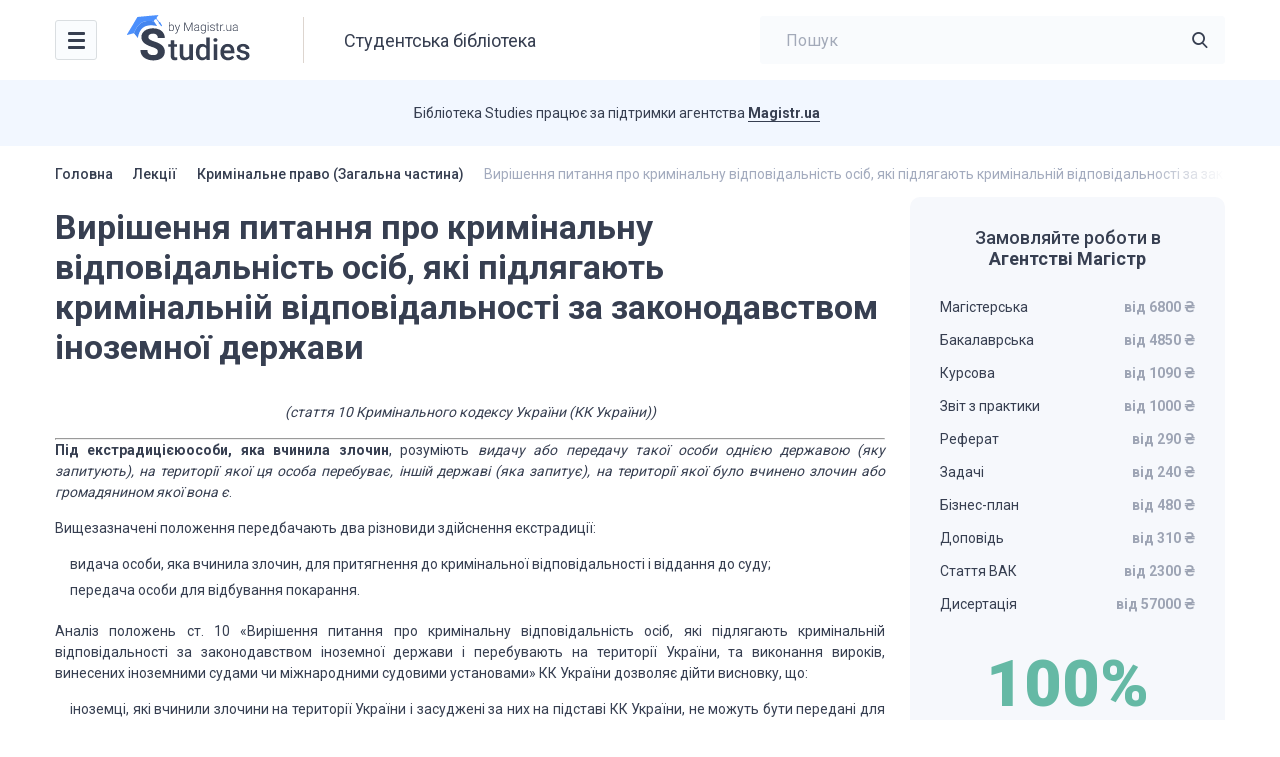

--- FILE ---
content_type: text/html; charset=UTF-8
request_url: https://studies.in.ua/krimnalne-pravo-zagalna-chastina/4567-virshennya-pitannya-pro-krimnalnu-vdpovdalnst-osb-yak-pdlyagayut-krimnalny-vdpovdalnost-za-zakonodavstvom-nozemnoyi-derzhavi-perebuvayut-na-teritoryi-ukrayini-ta-vikonannya-virokv-vinesenih.html
body_size: 18376
content:
<!DOCTYPE html>
<html lang="uk" prefix="og: https://ogp.me/ns#">

<head>
    <script type="application/ld+json">
    {
      "@context": "https://schema.org",
      "@type": "Organization",
      "url": "https://studies.in.ua/",
      "logo": "https://studies.in.ua/wp-content/uploads/2022/11/logo.svg"
    }
    </script>

    <script type="application/ld+json">
    {
        "@context": "https://schema.org",
        "@type": "Library",
        "name": "Студентська бібліотека Studies",
        "address": {
        "@type": "PostalAddress",
        "streetAddress": "Болсуновська 13-15",
        "addressLocality": "Київ",
        "addressRegion": "UK",
        "postalCode": "01014"
    },
        "image": "https://studies.in.ua/wp-content/uploads/studies.png",
        "email": "info@studies.in.ua",
        "url": "https://studies.in.ua/",
        "openingHours": "Mo,Tu,We,Th,Fr 07:00-20:00",
        "openingHoursSpecification": [ {
            "@type": "OpeningHoursSpecification",
            "dayOfWeek": [
                "Monday",
                "Tuesday",
                "Wednesday",
                "Thursday",
                "Friday"
            ],
            "opens": "07:00",
            "closes": "20:00"
        } ],
        "priceRange":"$"

    }
    </script>

	<meta charset="UTF-8">
    <meta name="viewport" content="initial-scale=1.0, width=device-width">
    <meta http-equiv="Content-Type" content="text/html; charset=UTF-8" />
	<link rel="alternate" hreflang="uk" href="https://studies.in.ua/krimnalne-pravo-zagalna-chastina/4567-virshennya-pitannya-pro-krimnalnu-vdpovdalnst-osb-yak-pdlyagayut-krimnalny-vdpovdalnost-za-zakonodavstvom-nozemnoyi-derzhavi-perebuvayut-na-teritoryi-ukrayini-ta-vikonannya-virokv-vinesenih.html" />
<link rel="alternate" hreflang="ru" href="https://studies.in.ua/ru/ugolovnoe-pravo-obschaya-chast/4567-reshenie-voprosa-ob-ugolovnoy-otvetstvennosti-lic-podlezhaschih-ugolovnoy-otvetstvennosti-po-zakonodatelstvu-inostrannogo-gosudarstva-i-nahodyatsya-na-territorii-ukrainy-i-ispolneniya-prigov.html" />
<link rel="alternate" hreflang="x-default" href="https://studies.in.ua/x-default//4567-virshennya-pitannya-pro-krimnalnu-vdpovdalnst-osb-yak-pdlyagayut-krimnalny-vdpovdalnost-za-zakonodavstvom-nozemnoyi-derzhavi-perebuvayut-na-teritoryi-ukrayini-ta-vikonannya-virokv-vinesenih.html" />

<!-- Search Engine Optimization by Rank Math - https://s.rankmath.com/home -->
<title>Вирішення питання про кримінальну відповідальність осіб, які підлягають кримінальній відповідальності за законодавством іноземної держа</title>
<meta name="description" content="Громадяни України, які вчинили злочини поза межами України, не можуть бути видані іноземній державі для притягнення до кримінальної відповідальності та віддання до суду."/>
<meta name="robots" content="index, follow, max-snippet:-1, max-video-preview:-1, max-image-preview:large"/>
<link rel="canonical" href="https://studies.in.ua/krimnalne-pravo-zagalna-chastina/4567-virshennya-pitannya-pro-krimnalnu-vdpovdalnst-osb-yak-pdlyagayut-krimnalny-vdpovdalnost-za-zakonodavstvom-nozemnoyi-derzhavi-perebuvayut-na-teritoryi-ukrayini-ta-vikonannya-virokv-vinesenih.html" />
<meta property="og:locale" content="uk_UA" />
<meta property="og:type" content="article" />
<meta property="og:title" content="Вирішення питання про кримінальну відповідальність осіб, які підлягають кримінальній відповідальності за законодавством іноземної держа" />
<meta property="og:description" content="Громадяни України, які вчинили злочини поза межами України, не можуть бути видані іноземній державі для притягнення до кримінальної відповідальності та віддання до суду." />
<meta property="og:url" content="https://studies.in.ua/krimnalne-pravo-zagalna-chastina/4567-virshennya-pitannya-pro-krimnalnu-vdpovdalnst-osb-yak-pdlyagayut-krimnalny-vdpovdalnost-za-zakonodavstvom-nozemnoyi-derzhavi-perebuvayut-na-teritoryi-ukrayini-ta-vikonannya-virokv-vinesenih.html" />
<meta property="og:site_name" content="Studies" />
<meta property="article:section" content="Кримінальне право (Загальна частина)" />
<meta property="og:updated_time" content="2022-10-11T15:30:52+00:00" />
<meta property="article:published_time" content="2018-04-30T15:14:30+00:00" />
<meta property="article:modified_time" content="2022-10-11T15:30:52+00:00" />
<meta name="twitter:card" content="summary_large_image" />
<meta name="twitter:title" content="Вирішення питання про кримінальну відповідальність осіб, які підлягають кримінальній відповідальності за законодавством іноземної держа" />
<meta name="twitter:description" content="Громадяни України, які вчинили злочини поза межами України, не можуть бути видані іноземній державі для притягнення до кримінальної відповідальності та віддання до суду." />
<meta name="twitter:label1" content="Написано" />
<meta name="twitter:data1" content="WildCat" />
<meta name="twitter:label2" content="Час для читання" />
<meta name="twitter:data2" content="Менше хвилини" />
<script type="application/ld+json" class="rank-math-schema">{"@context":"https://schema.org","@graph":[{"@type":["Person","Organization"],"@id":"https://studies.in.ua/#person","name":"Studies"},{"@type":"WebSite","@id":"https://studies.in.ua/#website","url":"https://studies.in.ua","name":"Studies","publisher":{"@id":"https://studies.in.ua/#person"},"inLanguage":"uk"},{"@type":"WebPage","@id":"https://studies.in.ua/krimnalne-pravo-zagalna-chastina/4567-virshennya-pitannya-pro-krimnalnu-vdpovdalnst-osb-yak-pdlyagayut-krimnalny-vdpovdalnost-za-zakonodavstvom-nozemnoyi-derzhavi-perebuvayut-na-teritoryi-ukrayini-ta-vikonannya-virokv-vinesenih.html#webpage","url":"https://studies.in.ua/krimnalne-pravo-zagalna-chastina/4567-virshennya-pitannya-pro-krimnalnu-vdpovdalnst-osb-yak-pdlyagayut-krimnalny-vdpovdalnost-za-zakonodavstvom-nozemnoyi-derzhavi-perebuvayut-na-teritoryi-ukrayini-ta-vikonannya-virokv-vinesenih.html","name":"\u0412\u0438\u0440\u0456\u0448\u0435\u043d\u043d\u044f \u043f\u0438\u0442\u0430\u043d\u043d\u044f \u043f\u0440\u043e \u043a\u0440\u0438\u043c\u0456\u043d\u0430\u043b\u044c\u043d\u0443 \u0432\u0456\u0434\u043f\u043e\u0432\u0456\u0434\u0430\u043b\u044c\u043d\u0456\u0441\u0442\u044c \u043e\u0441\u0456\u0431, \u044f\u043a\u0456 \u043f\u0456\u0434\u043b\u044f\u0433\u0430\u044e\u0442\u044c \u043a\u0440\u0438\u043c\u0456\u043d\u0430\u043b\u044c\u043d\u0456\u0439 \u0432\u0456\u0434\u043f\u043e\u0432\u0456\u0434\u0430\u043b\u044c\u043d\u043e\u0441\u0442\u0456 \u0437\u0430 \u0437\u0430\u043a\u043e\u043d\u043e\u0434\u0430\u0432\u0441\u0442\u0432\u043e\u043c \u0456\u043d\u043e\u0437\u0435\u043c\u043d\u043e\u0457 \u0434\u0435\u0440\u0436\u0430","datePublished":"2018-04-30T15:14:30+00:00","dateModified":"2022-10-11T15:30:52+00:00","isPartOf":{"@id":"https://studies.in.ua/#website"},"inLanguage":"uk"},{"@type":"Person","@id":"https://studies.in.ua/author/WildCat","name":"WildCat","url":"https://studies.in.ua/author/WildCat","image":{"@type":"ImageObject","@id":"https://secure.gravatar.com/avatar/67f2ced8c92e6e86c2245d469ca0d7d0e1d409458ab977bb34fa5b09a0e88f24?s=96&amp;d=mm&amp;r=g","url":"https://secure.gravatar.com/avatar/67f2ced8c92e6e86c2245d469ca0d7d0e1d409458ab977bb34fa5b09a0e88f24?s=96&amp;d=mm&amp;r=g","caption":"WildCat","inLanguage":"uk"}},{"@type":"BlogPosting","headline":"\u0412\u0438\u0440\u0456\u0448\u0435\u043d\u043d\u044f \u043f\u0438\u0442\u0430\u043d\u043d\u044f \u043f\u0440\u043e \u043a\u0440\u0438\u043c\u0456\u043d\u0430\u043b\u044c\u043d\u0443 \u0432\u0456\u0434\u043f\u043e\u0432\u0456\u0434\u0430\u043b\u044c\u043d\u0456\u0441\u0442\u044c \u043e\u0441\u0456\u0431, \u044f\u043a\u0456 \u043f\u0456\u0434\u043b\u044f\u0433\u0430\u044e\u0442\u044c \u043a\u0440\u0438\u043c\u0456\u043d\u0430\u043b\u044c\u043d\u0456\u0439 \u0432\u0456\u0434\u043f\u043e\u0432\u0456\u0434\u0430\u043b\u044c\u043d\u043e\u0441\u0442\u0456 \u0437\u0430","datePublished":"2018-04-30T15:14:30+00:00","dateModified":"2022-10-11T15:30:52+00:00","articleSection":"\u041a\u0440\u0438\u043c\u0456\u043d\u0430\u043b\u044c\u043d\u0435 \u043f\u0440\u0430\u0432\u043e (\u0417\u0430\u0433\u0430\u043b\u044c\u043d\u0430 \u0447\u0430\u0441\u0442\u0438\u043d\u0430)","author":{"@id":"https://studies.in.ua/author/WildCat","name":"WildCat"},"publisher":{"@id":"https://studies.in.ua/#person"},"description":"\u0413\u0440\u043e\u043c\u0430\u0434\u044f\u043d\u0438 \u0423\u043a\u0440\u0430\u0457\u043d\u0438, \u044f\u043a\u0456 \u0432\u0447\u0438\u043d\u0438\u043b\u0438 \u0437\u043b\u043e\u0447\u0438\u043d\u0438 \u043f\u043e\u0437\u0430 \u043c\u0435\u0436\u0430\u043c\u0438 \u0423\u043a\u0440\u0430\u0457\u043d\u0438, \u043d\u0435 \u043c\u043e\u0436\u0443\u0442\u044c \u0431\u0443\u0442\u0438 \u0432\u0438\u0434\u0430\u043d\u0456 \u0456\u043d\u043e\u0437\u0435\u043c\u043d\u0456\u0439 \u0434\u0435\u0440\u0436\u0430\u0432\u0456 \u0434\u043b\u044f \u043f\u0440\u0438\u0442\u044f\u0433\u043d\u0435\u043d\u043d\u044f \u0434\u043e \u043a\u0440\u0438\u043c\u0456\u043d\u0430\u043b\u044c\u043d\u043e\u0457 \u0432\u0456\u0434\u043f\u043e\u0432\u0456\u0434\u0430\u043b\u044c\u043d\u043e\u0441\u0442\u0456 \u0442\u0430 \u0432\u0456\u0434\u0434\u0430\u043d\u043d\u044f \u0434\u043e \u0441\u0443\u0434\u0443.","name":"\u0412\u0438\u0440\u0456\u0448\u0435\u043d\u043d\u044f \u043f\u0438\u0442\u0430\u043d\u043d\u044f \u043f\u0440\u043e \u043a\u0440\u0438\u043c\u0456\u043d\u0430\u043b\u044c\u043d\u0443 \u0432\u0456\u0434\u043f\u043e\u0432\u0456\u0434\u0430\u043b\u044c\u043d\u0456\u0441\u0442\u044c \u043e\u0441\u0456\u0431, \u044f\u043a\u0456 \u043f\u0456\u0434\u043b\u044f\u0433\u0430\u044e\u0442\u044c \u043a\u0440\u0438\u043c\u0456\u043d\u0430\u043b\u044c\u043d\u0456\u0439 \u0432\u0456\u0434\u043f\u043e\u0432\u0456\u0434\u0430\u043b\u044c\u043d\u043e\u0441\u0442\u0456 \u0437\u0430","@id":"https://studies.in.ua/krimnalne-pravo-zagalna-chastina/4567-virshennya-pitannya-pro-krimnalnu-vdpovdalnst-osb-yak-pdlyagayut-krimnalny-vdpovdalnost-za-zakonodavstvom-nozemnoyi-derzhavi-perebuvayut-na-teritoryi-ukrayini-ta-vikonannya-virokv-vinesenih.html#richSnippet","isPartOf":{"@id":"https://studies.in.ua/krimnalne-pravo-zagalna-chastina/4567-virshennya-pitannya-pro-krimnalnu-vdpovdalnst-osb-yak-pdlyagayut-krimnalny-vdpovdalnost-za-zakonodavstvom-nozemnoyi-derzhavi-perebuvayut-na-teritoryi-ukrayini-ta-vikonannya-virokv-vinesenih.html#webpage"},"inLanguage":"uk","mainEntityOfPage":{"@id":"https://studies.in.ua/krimnalne-pravo-zagalna-chastina/4567-virshennya-pitannya-pro-krimnalnu-vdpovdalnst-osb-yak-pdlyagayut-krimnalny-vdpovdalnost-za-zakonodavstvom-nozemnoyi-derzhavi-perebuvayut-na-teritoryi-ukrayini-ta-vikonannya-virokv-vinesenih.html#webpage"}}]}</script>
<!-- /Плагін Rank Math WordPress SEO -->

<link rel='dns-prefetch' href='//www.googletagmanager.com' />
<link rel="alternate" type="application/rss+xml" title="Studies &raquo; Вирішення питання про кримінальну відповідальність осіб, які підлягають кримінальній відповідальності за законодавством іноземної держави Канал коментарів" href="https://studies.in.ua/krimnalne-pravo-zagalna-chastina/4567-virshennya-pitannya-pro-krimnalnu-vdpovdalnst-osb-yak-pdlyagayut-krimnalny-vdpovdalnost-za-zakonodavstvom-nozemnoyi-derzhavi-perebuvayut-na-teritoryi-ukrayini-ta-vikonannya-virokv-vinesenih.html/feed" />
<link rel="alternate" title="oEmbed (JSON)" type="application/json+oembed" href="https://studies.in.ua/wp-json/oembed/1.0/embed?url=https%3A%2F%2Fstudies.in.ua%2Fkrimnalne-pravo-zagalna-chastina%2F4567-virshennya-pitannya-pro-krimnalnu-vdpovdalnst-osb-yak-pdlyagayut-krimnalny-vdpovdalnost-za-zakonodavstvom-nozemnoyi-derzhavi-perebuvayut-na-teritoryi-ukrayini-ta-vikonannya-virokv-vinesenih.html" />
<link rel="alternate" title="oEmbed (XML)" type="text/xml+oembed" href="https://studies.in.ua/wp-json/oembed/1.0/embed?url=https%3A%2F%2Fstudies.in.ua%2Fkrimnalne-pravo-zagalna-chastina%2F4567-virshennya-pitannya-pro-krimnalnu-vdpovdalnst-osb-yak-pdlyagayut-krimnalny-vdpovdalnost-za-zakonodavstvom-nozemnoyi-derzhavi-perebuvayut-na-teritoryi-ukrayini-ta-vikonannya-virokv-vinesenih.html&#038;format=xml" />
<style id='wp-img-auto-sizes-contain-inline-css' type='text/css'>
img:is([sizes=auto i],[sizes^="auto," i]){contain-intrinsic-size:3000px 1500px}
/*# sourceURL=wp-img-auto-sizes-contain-inline-css */
</style>
<style id='wp-emoji-styles-inline-css' type='text/css'>

	img.wp-smiley, img.emoji {
		display: inline !important;
		border: none !important;
		box-shadow: none !important;
		height: 1em !important;
		width: 1em !important;
		margin: 0 0.07em !important;
		vertical-align: -0.1em !important;
		background: none !important;
		padding: 0 !important;
	}
/*# sourceURL=wp-emoji-styles-inline-css */
</style>
<link rel='stylesheet' id='wp-block-library-css' href='https://studies.in.ua/wp-includes/css/dist/block-library/style.min.css?ver=6.9' type='text/css' media='all' />
<style id='global-styles-inline-css' type='text/css'>
:root{--wp--preset--aspect-ratio--square: 1;--wp--preset--aspect-ratio--4-3: 4/3;--wp--preset--aspect-ratio--3-4: 3/4;--wp--preset--aspect-ratio--3-2: 3/2;--wp--preset--aspect-ratio--2-3: 2/3;--wp--preset--aspect-ratio--16-9: 16/9;--wp--preset--aspect-ratio--9-16: 9/16;--wp--preset--color--black: #000000;--wp--preset--color--cyan-bluish-gray: #abb8c3;--wp--preset--color--white: #ffffff;--wp--preset--color--pale-pink: #f78da7;--wp--preset--color--vivid-red: #cf2e2e;--wp--preset--color--luminous-vivid-orange: #ff6900;--wp--preset--color--luminous-vivid-amber: #fcb900;--wp--preset--color--light-green-cyan: #7bdcb5;--wp--preset--color--vivid-green-cyan: #00d084;--wp--preset--color--pale-cyan-blue: #8ed1fc;--wp--preset--color--vivid-cyan-blue: #0693e3;--wp--preset--color--vivid-purple: #9b51e0;--wp--preset--gradient--vivid-cyan-blue-to-vivid-purple: linear-gradient(135deg,rgb(6,147,227) 0%,rgb(155,81,224) 100%);--wp--preset--gradient--light-green-cyan-to-vivid-green-cyan: linear-gradient(135deg,rgb(122,220,180) 0%,rgb(0,208,130) 100%);--wp--preset--gradient--luminous-vivid-amber-to-luminous-vivid-orange: linear-gradient(135deg,rgb(252,185,0) 0%,rgb(255,105,0) 100%);--wp--preset--gradient--luminous-vivid-orange-to-vivid-red: linear-gradient(135deg,rgb(255,105,0) 0%,rgb(207,46,46) 100%);--wp--preset--gradient--very-light-gray-to-cyan-bluish-gray: linear-gradient(135deg,rgb(238,238,238) 0%,rgb(169,184,195) 100%);--wp--preset--gradient--cool-to-warm-spectrum: linear-gradient(135deg,rgb(74,234,220) 0%,rgb(151,120,209) 20%,rgb(207,42,186) 40%,rgb(238,44,130) 60%,rgb(251,105,98) 80%,rgb(254,248,76) 100%);--wp--preset--gradient--blush-light-purple: linear-gradient(135deg,rgb(255,206,236) 0%,rgb(152,150,240) 100%);--wp--preset--gradient--blush-bordeaux: linear-gradient(135deg,rgb(254,205,165) 0%,rgb(254,45,45) 50%,rgb(107,0,62) 100%);--wp--preset--gradient--luminous-dusk: linear-gradient(135deg,rgb(255,203,112) 0%,rgb(199,81,192) 50%,rgb(65,88,208) 100%);--wp--preset--gradient--pale-ocean: linear-gradient(135deg,rgb(255,245,203) 0%,rgb(182,227,212) 50%,rgb(51,167,181) 100%);--wp--preset--gradient--electric-grass: linear-gradient(135deg,rgb(202,248,128) 0%,rgb(113,206,126) 100%);--wp--preset--gradient--midnight: linear-gradient(135deg,rgb(2,3,129) 0%,rgb(40,116,252) 100%);--wp--preset--font-size--small: 13px;--wp--preset--font-size--medium: 20px;--wp--preset--font-size--large: 36px;--wp--preset--font-size--x-large: 42px;--wp--preset--spacing--20: 0.44rem;--wp--preset--spacing--30: 0.67rem;--wp--preset--spacing--40: 1rem;--wp--preset--spacing--50: 1.5rem;--wp--preset--spacing--60: 2.25rem;--wp--preset--spacing--70: 3.38rem;--wp--preset--spacing--80: 5.06rem;--wp--preset--shadow--natural: 6px 6px 9px rgba(0, 0, 0, 0.2);--wp--preset--shadow--deep: 12px 12px 50px rgba(0, 0, 0, 0.4);--wp--preset--shadow--sharp: 6px 6px 0px rgba(0, 0, 0, 0.2);--wp--preset--shadow--outlined: 6px 6px 0px -3px rgb(255, 255, 255), 6px 6px rgb(0, 0, 0);--wp--preset--shadow--crisp: 6px 6px 0px rgb(0, 0, 0);}:where(.is-layout-flex){gap: 0.5em;}:where(.is-layout-grid){gap: 0.5em;}body .is-layout-flex{display: flex;}.is-layout-flex{flex-wrap: wrap;align-items: center;}.is-layout-flex > :is(*, div){margin: 0;}body .is-layout-grid{display: grid;}.is-layout-grid > :is(*, div){margin: 0;}:where(.wp-block-columns.is-layout-flex){gap: 2em;}:where(.wp-block-columns.is-layout-grid){gap: 2em;}:where(.wp-block-post-template.is-layout-flex){gap: 1.25em;}:where(.wp-block-post-template.is-layout-grid){gap: 1.25em;}.has-black-color{color: var(--wp--preset--color--black) !important;}.has-cyan-bluish-gray-color{color: var(--wp--preset--color--cyan-bluish-gray) !important;}.has-white-color{color: var(--wp--preset--color--white) !important;}.has-pale-pink-color{color: var(--wp--preset--color--pale-pink) !important;}.has-vivid-red-color{color: var(--wp--preset--color--vivid-red) !important;}.has-luminous-vivid-orange-color{color: var(--wp--preset--color--luminous-vivid-orange) !important;}.has-luminous-vivid-amber-color{color: var(--wp--preset--color--luminous-vivid-amber) !important;}.has-light-green-cyan-color{color: var(--wp--preset--color--light-green-cyan) !important;}.has-vivid-green-cyan-color{color: var(--wp--preset--color--vivid-green-cyan) !important;}.has-pale-cyan-blue-color{color: var(--wp--preset--color--pale-cyan-blue) !important;}.has-vivid-cyan-blue-color{color: var(--wp--preset--color--vivid-cyan-blue) !important;}.has-vivid-purple-color{color: var(--wp--preset--color--vivid-purple) !important;}.has-black-background-color{background-color: var(--wp--preset--color--black) !important;}.has-cyan-bluish-gray-background-color{background-color: var(--wp--preset--color--cyan-bluish-gray) !important;}.has-white-background-color{background-color: var(--wp--preset--color--white) !important;}.has-pale-pink-background-color{background-color: var(--wp--preset--color--pale-pink) !important;}.has-vivid-red-background-color{background-color: var(--wp--preset--color--vivid-red) !important;}.has-luminous-vivid-orange-background-color{background-color: var(--wp--preset--color--luminous-vivid-orange) !important;}.has-luminous-vivid-amber-background-color{background-color: var(--wp--preset--color--luminous-vivid-amber) !important;}.has-light-green-cyan-background-color{background-color: var(--wp--preset--color--light-green-cyan) !important;}.has-vivid-green-cyan-background-color{background-color: var(--wp--preset--color--vivid-green-cyan) !important;}.has-pale-cyan-blue-background-color{background-color: var(--wp--preset--color--pale-cyan-blue) !important;}.has-vivid-cyan-blue-background-color{background-color: var(--wp--preset--color--vivid-cyan-blue) !important;}.has-vivid-purple-background-color{background-color: var(--wp--preset--color--vivid-purple) !important;}.has-black-border-color{border-color: var(--wp--preset--color--black) !important;}.has-cyan-bluish-gray-border-color{border-color: var(--wp--preset--color--cyan-bluish-gray) !important;}.has-white-border-color{border-color: var(--wp--preset--color--white) !important;}.has-pale-pink-border-color{border-color: var(--wp--preset--color--pale-pink) !important;}.has-vivid-red-border-color{border-color: var(--wp--preset--color--vivid-red) !important;}.has-luminous-vivid-orange-border-color{border-color: var(--wp--preset--color--luminous-vivid-orange) !important;}.has-luminous-vivid-amber-border-color{border-color: var(--wp--preset--color--luminous-vivid-amber) !important;}.has-light-green-cyan-border-color{border-color: var(--wp--preset--color--light-green-cyan) !important;}.has-vivid-green-cyan-border-color{border-color: var(--wp--preset--color--vivid-green-cyan) !important;}.has-pale-cyan-blue-border-color{border-color: var(--wp--preset--color--pale-cyan-blue) !important;}.has-vivid-cyan-blue-border-color{border-color: var(--wp--preset--color--vivid-cyan-blue) !important;}.has-vivid-purple-border-color{border-color: var(--wp--preset--color--vivid-purple) !important;}.has-vivid-cyan-blue-to-vivid-purple-gradient-background{background: var(--wp--preset--gradient--vivid-cyan-blue-to-vivid-purple) !important;}.has-light-green-cyan-to-vivid-green-cyan-gradient-background{background: var(--wp--preset--gradient--light-green-cyan-to-vivid-green-cyan) !important;}.has-luminous-vivid-amber-to-luminous-vivid-orange-gradient-background{background: var(--wp--preset--gradient--luminous-vivid-amber-to-luminous-vivid-orange) !important;}.has-luminous-vivid-orange-to-vivid-red-gradient-background{background: var(--wp--preset--gradient--luminous-vivid-orange-to-vivid-red) !important;}.has-very-light-gray-to-cyan-bluish-gray-gradient-background{background: var(--wp--preset--gradient--very-light-gray-to-cyan-bluish-gray) !important;}.has-cool-to-warm-spectrum-gradient-background{background: var(--wp--preset--gradient--cool-to-warm-spectrum) !important;}.has-blush-light-purple-gradient-background{background: var(--wp--preset--gradient--blush-light-purple) !important;}.has-blush-bordeaux-gradient-background{background: var(--wp--preset--gradient--blush-bordeaux) !important;}.has-luminous-dusk-gradient-background{background: var(--wp--preset--gradient--luminous-dusk) !important;}.has-pale-ocean-gradient-background{background: var(--wp--preset--gradient--pale-ocean) !important;}.has-electric-grass-gradient-background{background: var(--wp--preset--gradient--electric-grass) !important;}.has-midnight-gradient-background{background: var(--wp--preset--gradient--midnight) !important;}.has-small-font-size{font-size: var(--wp--preset--font-size--small) !important;}.has-medium-font-size{font-size: var(--wp--preset--font-size--medium) !important;}.has-large-font-size{font-size: var(--wp--preset--font-size--large) !important;}.has-x-large-font-size{font-size: var(--wp--preset--font-size--x-large) !important;}
/*# sourceURL=global-styles-inline-css */
</style>

<style id='classic-theme-styles-inline-css' type='text/css'>
/*! This file is auto-generated */
.wp-block-button__link{color:#fff;background-color:#32373c;border-radius:9999px;box-shadow:none;text-decoration:none;padding:calc(.667em + 2px) calc(1.333em + 2px);font-size:1.125em}.wp-block-file__button{background:#32373c;color:#fff;text-decoration:none}
/*# sourceURL=/wp-includes/css/classic-themes.min.css */
</style>
<link rel='stylesheet' id='wpml-blocks-css' href='https://studies.in.ua/wp-content/plugins/sitepress-multilingual-cms/dist/css/blocks/styles.css?ver=4.6.8' type='text/css' media='all' />
<link rel='stylesheet' id='ez-toc-css' href='https://studies.in.ua/wp-content/plugins/easy-table-of-contents/assets/css/screen.min.css?ver=2.0.44.2' type='text/css' media='all' />
<style id='ez-toc-inline-css' type='text/css'>
div#ez-toc-container p.ez-toc-title {font-size: 2em;}div#ez-toc-container p.ez-toc-title {font-weight: 700;}div#ez-toc-container ul li {font-size: 14px;}div#ez-toc-container nav ul ul li ul li {font-size: 14px!important;}div#ez-toc-container {background: #f6f8fc;border: 1px solid #ffffff;width: 100%;}div#ez-toc-container p.ez-toc-title {color: #373f51;}div#ez-toc-container ul.ez-toc-list a {color: #66a0fd;}div#ez-toc-container ul.ez-toc-list a:hover {color: #66a0fd;}div#ez-toc-container ul.ez-toc-list a:visited {color: #66a0fd;}
/*# sourceURL=ez-toc-inline-css */
</style>
<link rel='stylesheet' id='ut-style-css' href='https://studies.in.ua/wp-content/themes/studies/style.css?ver=6.9' type='text/css' media='all' />
<link rel='stylesheet' id='ut-woo-css' href='https://studies.in.ua/wp-content/themes/studies/styles/style.css?ver=6.9' type='text/css' media='all' />
<script type="text/javascript" src="https://ajax.googleapis.com/ajax/libs/jquery/3.5.1/jquery.min.js" id="jquery-core-js"></script>
<script type="text/javascript" id="ez-toc-scroll-scriptjs-js-after">
/* <![CDATA[ */
jQuery(document).ready(function(){document.querySelectorAll(".ez-toc-section").forEach(t=>{t.setAttribute("ez-toc-data-id","#"+decodeURI(t.getAttribute("id")))}),jQuery("a.ez-toc-link").click(function(){let t=jQuery(this).attr("href"),e=jQuery("#wpadminbar"),i=0;100>30&&(i=100),e.length&&(i+=e.height()),jQuery('[ez-toc-data-id="'+decodeURI(t)+'"]').length>0&&(i=jQuery('[ez-toc-data-id="'+decodeURI(t)+'"]').offset().top-i),jQuery("html, body").animate({scrollTop:i},500)})});
//# sourceURL=ez-toc-scroll-scriptjs-js-after
/* ]]> */
</script>

<!-- Фрагмент Google Analytics, доданий Site Kit -->
<script type="text/javascript" src="https://www.googletagmanager.com/gtag/js?id=UA-40029877-1" id="google_gtagjs-js" async></script>
<script type="text/javascript" id="google_gtagjs-js-after">
/* <![CDATA[ */
window.dataLayer = window.dataLayer || [];function gtag(){dataLayer.push(arguments);}
gtag('set', 'linker', {"domains":["studies.in.ua"]} );
gtag("js", new Date());
gtag("set", "developer_id.dZTNiMT", true);
gtag("config", "UA-40029877-1", {"anonymize_ip":true});
gtag("config", "G-6JDMP0MFGC");
//# sourceURL=google_gtagjs-js-after
/* ]]> */
</script>

<!-- Кінець фрагменту Google Analytics, доданого Site Kit -->
<link rel="https://api.w.org/" href="https://studies.in.ua/wp-json/" /><link rel="alternate" title="JSON" type="application/json" href="https://studies.in.ua/wp-json/wp/v2/posts/4567" /><link rel="EditURI" type="application/rsd+xml" title="RSD" href="https://studies.in.ua/xmlrpc.php?rsd" />
<meta name="generator" content="WordPress 6.9" />
<link rel='shortlink' href='https://studies.in.ua/?p=4567' />
<meta name="generator" content="WPML ver:4.6.8 stt:45,54;" />
<meta name="generator" content="Site Kit by Google 1.116.0" /><link rel="icon" href="https://studies.in.ua/wp-content/uploads/2023/01/favicon.svg" sizes="32x32" />
<link rel="icon" href="https://studies.in.ua/wp-content/uploads/2023/01/favicon.svg" sizes="192x192" />
<link rel="apple-touch-icon" href="https://studies.in.ua/wp-content/uploads/2023/01/favicon.svg" />
<meta name="msapplication-TileImage" content="https://studies.in.ua/wp-content/uploads/2023/01/favicon.svg" />
</head>

<body class="wp-singular post-template-default single single-post postid-4567 single-format-standard wp-theme-studies">
    <div class="wrapper">

        <header class="header">
            <div class="content header__content">
                <nav class="header__nav header-nav">
                    <div class="header-nav__toggle">
                        <div class="icon-menu">
                            <div class="sw-topper"></div>
                            <div class="sw-bottom"></div>
                            <div class="sw-footer"></div>
                        </div>
                    </div>
                    <div class="header-nav__dropdown">
						<ul id="menu-golovne" class="header-nav__menu"><li id="menu-item-14957" class="menu-item menu-item-type-custom menu-item-object-custom menu-item-14957"><a href="/pidruchnyky">Підручники<img src="https://studies.in.ua/wp-content/uploads/2022/11/cat-1.svg" alt=""></a></li>
<li id="menu-item-14958" class="menu-item menu-item-type-custom menu-item-object-custom menu-item-14958"><a href="/shparhalky">Шпаргалки<img src="https://studies.in.ua/wp-content/uploads/2022/11/cat-2.svg" alt=""></a></li>
<li id="menu-item-14959" class="menu-item menu-item-type-custom menu-item-object-custom menu-item-14959"><a href="/lectures">Лекції<img src="https://studies.in.ua/wp-content/uploads/2022/11/cat-3.svg" alt=""></a></li>
<li id="menu-item-14960" class="menu-item menu-item-type-custom menu-item-object-custom menu-item-14960"><a href="/colloquium">Семінари<img src="https://studies.in.ua/wp-content/uploads/2022/11/cat-4.svg" alt=""></a></li>
<li id="menu-item-14961" class="menu-item menu-item-type-custom menu-item-object-custom menu-item-14961"><a href="/inshe">Інші матеріали<img src="https://studies.in.ua/wp-content/uploads/2022/11/other.svg" alt=""></a></li>
</ul>                    </div>
                </nav>

                <a href="https://studies.in.ua/" class="logo header__logo">
                    <img src="https://studies.in.ua/wp-content/uploads/2022/11/logo.svg" alt="">
                </a>

                                    <div class="header__title">Студентська бібліотека</div>
                
                <div class="header__search header-search">
                    <form class="header-search__form" id="search-header" role="search" method="get" action="https://studies.in.ua/">
                        <a href="#" class="header-search__close"></a>
                        <input type="search" 
                               value=""  
                               name="s" 
                               id="s" class="header-search__input" 
                               placeholder="Пошук"
                               required>
                        <button type="submit" class="header-search__button icon-search"></button>
                    </form>
                    <a href="#" class="header-search__toggle icon-search"></a>
                </div>
                
            </div>
        </header>
	
    <div class="support">
        <div class="content support__content">
            <div class="support__text"><p>Бібліотека Studies працює за підтримки агентства <a href="https://magistr.ua/?ref=412" target="_blank" rel="noopener">Magistr.ua</a></p>
</div>
            <div class="support__logo logo-magistr"></div>
        </div>
    </div>


    <div class="main">
        <div class="content">
			
			<div class="breadcrumbs">
				<nav class="kama_breadcrumbs">
					<span class="kb_link">
						<a href="https://studies.in.ua">Головна</a>
					</span><span class="breadcrumbs__separator"></span>
					<span class="kb_link">
						<a href="https://studies.in.ua/lectures">Лекції</a>
					</span><span class="breadcrumbs__separator"></span>
					<span class="kb_link">
						<a href="https://studies.in.ua/krimnalne-pravo-zagalna-chastina">Кримінальне право (Загальна частина)</a>
					</span><span class="breadcrumbs__separator"></span>
					<span class="kb_title">
						<span>Вирішення питання про кримінальну відповідальність осіб, які підлягають кримінальній відповідальності за законодавством іноземної держави</span>
					</span></nav>            </div>

            <div class="main__row">
                <div class="main__content" id="main">
                    <div class="main__title">
						<h1 class="title-h1">Вирішення питання про кримінальну відповідальність осіб, які підлягають кримінальній відповідальності за законодавством іноземної держави</h1>                    </div>
                    <div class="book-text">
                        
												<p style="text-align:center;"><i><span>(стаття 10 Кримінального кодексу України (КК України))</span></i></p>
<hr>
<p><span><span><b><span>Під екстрадицією</span></b><span><b>особи, яка вчинила злочин</b>, розуміють <i>видачу або передачу такої особи однією державою (яку запитують), на території якої ця особа перебуває, іншій державі (яка запитує), на території якої було вчинено злочин або громадянином якої вона є</i>. </span></span></span></p>
<p><span><span><span>Вищезазначені положення передбачають два різновиди здійснення екстрадиції: </span></span></span></p>
<ul>
<li><span><span><span>видача особи, яка вчинила злочин, для притягнення до кримінальної відповідальності і віддання до суду;</span></span></span></li>
<li><span><span><span>передача особи для відбування покарання.</span></span></span></li>
</ul>
<p><span><span><span>Аналіз положень ст. 10 «Вирішення питання про кримінальну відповідальність осіб, які підлягають кримінальній відповідальності за законодавством іноземної держави і перебувають на території України, та виконання вироків, винесених іноземними судами чи міжнародними судовими установами» КК України дозволяє дійти висновку, що: </span></span></span></p>
<ul>
<li><span><span><span>іноземці, які вчинили злочини на території України і засуджені за них на підставі КК України, не можуть бути передані для відбування покарання державі (у разі подвійного громадянства – одній з відповідних держав), громадянами якої вони є; </span></span></span></li>
<li><span><span><span>іноземці, які вчинили злочини на території України і засуджені за них на підставі КК України, не можуть бути передані для відбування покарання державі, громадянами якої вони є, якщо така передача не передбачена міжнародними договорами України; </span></span></span></li>
<li><span><span><span>особи без громадянства, що постійно не проживають в Україні, які вчинили злочини на території України і засуджені за них на підставі КК України, не можуть бути передані для відбування покарання іншій державі, якщо інше прямо не передбачено міжнародним договором, учасниками якого є Україна;</span></span></span></li>
<li><span><span><span>іноземці, а також особи без громадянства, що постійно не проживають в Україні, які вчинили злочини за межами України і перебувають на її території, якщо вони не засуджені за них на підставі КК України, можуть бути видані будь-якій іноземній державі для притягнення до кримінальної відповідальності і віддання до суду, якщо така видача передбачена міжнародними договорами України. Притягнення ж їх до відповідальності за КК України не виключається, якщо їх видача не передбачена міжнародними договорами України; </span></span></span></li>
<li><span><span><span>іноземці, а також особи без громадянства, що постійно не проживають в Україні, які вчинили злочини за межами України і перебувають на її території, якщо вони засуджені за них на підставі КК України, можуть бути передані будь-якій іноземній державі для відбування покарання, якщо така передача передбачена міжнародними договорами України (зокрема, Європейська конвенція про видачу правопорушників, Європейська конвенція про передачу засуджених осіб, Конвенція про правову допомогу і правові відносини уміж іншими країнами про правову допомогу в кримінальних справах (наприклад, Договір між Україною та Республікою Індія про взаємну правову допомогу в кримінальних справах). </span></span></span></li>
</ul>
<p><span><span><b><span>Конституція України у ст. ст. 25, 26</span></b><span> передбачає гарантії, згідно яких «<i>громадянин України не може бути вигнаний за межі України або виданий іншій державі; іноземці та особи без громадянства, що перебувають в Україні на законних підставах, користуються тими самими правами і свободами, а також несуть такі самі обов&#8217;язки, як і громадяни України, за винятками, встановленими Конституцією, законами чи міжнародними договорами України; Україна гарантує піклування та захист своїм громадянам, які перебувають за її межами</i>». Водночас зазначене положення стосується лише національної, а не міжнародної юрисдикції. Щодо видачі зазначених осіб повноважному міжнародному суду, то вона можлива. <b>КС України у абз. 2 п. 2.3.2 мотивувальної частини</b> <b>висновку у справі за конституційним поданням Президента України про надання висновку щодо відповідності Конституції України Римського Статуту Міжнародного кримінального суду (справа про Римський Статут) від 11 липня 2001 р.</b></span><b> </b><b><span>№ 3-в/2001</span></b><span> роз’яснив, що <i>міжнародний кримінальний суд не може прирівнюватися до іноземного суду, оскільки створюється за участю та згідно з державами-учасницями на основі міжнародного, а не національного права</i>. Отже, використані законодавцем слова <b><i>«та віддання до суду»</i></b> треба тлумачити обмежено, маючи на увазі випадки віддання лише до іноземного суду, що здійснює національну юрисдикцію. Треба також зазначити, що видача, а точніше, <b><i>«передача»</i></b> зазначених у ч. 1 ст. 10 «Вирішення питання про кримінальну відповідальність осіб, які підлягають кримінальній відповідальності за законодавством іноземної держави і перебувають на території України, та виконання вироків, винесених іноземними судами чи міжнародними судовими установами» КК України осіб до міжнародного суду можлива лише за умови приєднання України до відповідних установчих угод (конвенцій, статутів тощо) та прийняття на себе певних міжнародно-правових зобов’язань. </span></span></span></p>
<p><span><span><span>Отже, <b>видача осіб, які вчинили злочин</b>, – <i>заснована на міжнародних договорах, загальновизнаних принципах права та нормах національного права форма міжнародно-правової допомоги у кримінальних провадженнях, що надається державою, на території якої перебуває запитувана (обвинувачена чи засуджена) особа (запитуваною державою), державі, на території якої, громадянином якої або проти прав та свобод громадян якої чи її власних інтересів вона вчинила кримінальне правопорушення (запитуючій державі), і полягає у відданні обвинуваченого з метою сприяння забезпеченню належних умов для здійснення правосуддя по тій категорії справ, які належать до компетенції останньої (держави), або засудженого для приведення до виконання обвинувального вироку національного суду запитуючої держави, що набрав законної сили</i>. Правова процедура екстрадиції закріплена у нормах глави 44 «Видача осіб, які вчинили кримінальне правопорушення (екстрадиція)» КПК України.</span></span></span></p>
<p><span><span><span>Так, 15 листопада 2006 р. ВР України ратифікувала своїм законом <b>Угоду про незаконний обіг на морі,</b> <b>укладену на виконання ст. 17 Конвенції ООН про боротьбу з незаконним обігом наркотичних засобів та психотропних речовин (ETS N 156)</b>. Законом було проголошено: <i>«Україна заявляє, що, діючи як інтервенуюча Держава, вона здійснюватиме таку інтервенцію за умови, що особи, які мають її громадянство та були передані Державі прапору згідно зі статтею 15 Угоди і там засуджені за відповідне правопорушення, матимуть можливість бути переданими назад в Україну для відбування призначеного покарання»</i> </span></span></span></p>
<p><span><span><span>На вимогу забезпечення конституційних гарантій іноземців та осіб без громадянства, ст. 3 «Заборона вислання або примусового повернення біженця чи особи, яка потребує додаткового або тимчасового захисту, до країни, з якої вони прибули та де їх життю або свободі загрожує небезпека» <b>Закону України «Про біженців та осіб, які потребують додаткового або тимчасового захисту»</b></span> <span>від 08.07.2011 № 3671-VI визначає умови, за яких іноземець чи особа без громадянства не може бути висланий або примусово повернений до країни, де їх життю або свободі загрожує небезпека. Сутнісні обмеження щодо можливості видачі іноземців та осіб без громадянства містяться також у ст. 31 «Заборона щодо примусового повернення чи примусового видворення або видачі чи передачі іноземця та особи без громадянства» <b>Законі України «Про правовий статус іноземців та осіб без громадянства»</b> від 22 вересня 2011 р. № 3773-VI за таких умов:</span></span></span></p>
<ul>
<li><span><span><span>де їх життю або свободі загрожуватиме небезпека за ознаками раси, віросповідання, національності, громадянства (підданства), належності до певної соціальної групи або політичних переконань;</span></span></span></li>
<li><span><span><span>де їм загрожує смертна кара або страта, катування, жорстоке, нелюдське або таке, що принижує гідність, поводження чи покарання;</span></span></span></li>
<li><span><span><span>де їх життю або здоров&#8217;ю, безпеці або свободі загрожує небезпека внаслідок загальнопоширеного насильства в ситуаціях міжнародного або внутрішнього збройного конфлікту чи систематичного порушення прав людини, або природного чи техногенного лиха, або відсутності медичного лікування чи догляду, який забезпечує життя.</span></span></span></li>
</ul>
<p><span><span><span>Варто наголосити, що видача або передача особи, яка вчинила злочин, є <b>суверенним правом держави</b>, а не обов’язком. Підставою такої видачі служить вирок, який набрав законної сили, винесений судом держави, що запитується, щодо громадянина держави, що запитує, а також міжнародний договір, учасниками якого повинні бути Україна і держава, що запитує. При цьому видача для виконання вироку може бути здійснена лише щодо осіб, які вчинили діяння, що відповідно до законодавства України та законодавства держави, що запитує, є кримінально караними. Наприклад, така видача злочинців передбачена:</span></span></span></p>
<ul>
<li><span><span><span>«Європейською конвенцією про видачу правопорушників» від 13 грудня 1957 р. (ратифікована Законом України 16 січня 1998 р.); </span></span></span></li>
<li><span><span><span>Мінською «Конвенцією про правову допомогу та правові відносини у цивільних, сімейних та кримінальних справах» від 22 січня 1993 р. (ратифікована Законом України 10 листопада 1994 р.) та Протоколом із застереженнями до неї від 28 червня 1997 р. (ратифіковано Законом України від 3 березня 1998 р.); </span></span></span></li>
<li><span><span><span>«Європейською конвенцією про міжнародну дійсність кримінальних вироків» від 28 травня 1970 р. (ратифікована Законом України від 26 вересня 2002 р.). </span></span></span></li>
</ul>
<p><span><span><span>Так, згідно з ч. 2 ст. 56 <b>Мінської конвенції</b> <i>видача для виконання вироку можлива лише за таке діяння, яке визначається злочином в обох державах і за вчинення якого особа, яку треба видати, була засуджена до позбавлення волі на строк не менш одного року або до більш суворого покарання</i>. Відповідно до <b>Європейської конвенції 1970 р. </b><i>«санкція може виконуватися іншою Договірною Державою тільки у разі, якщо згідно із її законодавством дія, за яку була встановлена санкція, була б злочином у разі її вчинення на її території, та особа, якій було встановлено санкцію, підлягала би покаранню, в разі якщо вона вчинила б цю дію там»</i> (ч. 1 ст. 4). Крім того видачу з метою проведення кримінального переслідування установлено п. 2 ст. 60 <b>Договору між Україною і Республікою Польща про правову допомогу та правові відносини</b> від 27 травня 1993 р. <b>Мінська конвенція</b> 1993 р. та Протокол із застереженнями до неї 1997 р. передбачають <i>видачу правопорушників для притягнення до кримінальної відповідальності за діяння, які в запитуваній і запитуючій договірних країнах караються за законом позбавленням волі на строк не менше одного року або більш суворим покаранням</i> (ч. 2 ст. 56 Конвенції). </span></span></span></p>
<p><span><span><span>Проте видача засудженого припустима лише в ту державу, яка винесла вирок, саме цим зазначена процедура відрізняється від передачі засудженого до держави, підданим якої він є. <b>За формою екстрадиція</b> буває різних видів. Так, за <b><i>договірної екстрадиції</i></b> підставою є договір між державами, а <b><i>бездоговірна </i></b>видача може мати місце лише в разі, якщо держава домовляється просто на правах взаємності. Також екстрадицію можна розглядати і як <b><i>юридичну (абстрактну)</i></b> можливість, і як <b><i>конкретну (реальну)</i></b> можливість. Зазначене дає підстави виокремлювати умовну екстрадицію, за якої розглядаються як можливі наслідки, так і реальні. Залежно від терміну, на який видається злочинець, екстрадиція може бути <b><i>строковою</i></b> і <b><i>безстроковою (остаточною</i></b>).</span></span></span></p>
<p><span><span><span>Засади визнання та виконання вироків іноземних судів та передача засуджених осіб визначені <b>Європейською конвенцією про міжнародну дійсність кримінальних вироків</b> від 28 травня 1970 р., яка була ратифікована із заявами та застереженнями 26 вересня 2002 р., <b>Конвенцією про передачу осіб, засуджених до позбавлення волі, для відбування покарання у державі, громадянами якої вони є</b>, від 19 травня 1978 р., <b>Конвенцією про передачу засуджених до позбавлення волі для подальшого відбування покарання</b> від 6 березня 1998 р. та двосторонніми договорами, що регулюють інститут передачі засуджених. Процедура виконання вироків іноземних держав та передачі засуджених осіб передбачені главою «Визнання та виконання вироків судів іноземних держав та передача засуджених осіб» 46 КПК України.</span></span></span></p>
<p><span><span><span>Підставою для виконання вироку іноземної держави є <b>відповідний запит</b> компетентного органу іноземної держави, який розглядається протягом тридцяти днів Мінюстом України. Строк може бути продовжений <b>на три місяці</b> лише у випадку, якщо запит надійшов іноземною мовою. У разі відмови у виконанні запиту Мінюст України повідомляє про це іноземний орган. Виконанню таких запитів не підлягають вироки іноземних судів, що ухвалені <b><i>заочно (in absentia)</i></b>, тобто без участі особи під час кримінального провадження – крім випадків, коли засудженій особі було вручено копію вироку і надано можливість його оскаржити.</span></span></span></p>
<p><span><span><b><span>Європейська конвенція про міжнародну дійсність кримінальних вироків</span></b><span> від 28 травня 1970 р. у ст. 6 встановлює випадки, коли у <b>запиті повинно бути відмовлено</b>: </span></span></span></p>
<ul>
<li><span><span><span>якщо його виконання суперечить основним принципам правової системи запитуваної держави; </span></span></span></li>
<li><span><span><span>якщо є підстави вважати, що злочин, за який винесено вирок, має політичний характер чи є суто військовим; </span></span></span></li>
<li><span><span><span>якщо є підстави вважати, що вирок суду запитуючої держави має расове, релігійне або національне підґрунтя; </span></span></span></li>
<li><span><span><span>якщо його виконання суперечило б міжнародним зобов’язанням запитуваної держави; </span></span></span></li>
<li><span><span><span>якщо злочин вже є предметом кримінального провадження в запитуваній державі чи коли запитувана держава вирішує питання про початок кримінального провадження щодо цього злочину; </span></span></span></li>
<li><span><span><span>якщо в запитуваній державі вже прийнято рішення або не розпочинати кримінальне провадження щодо цієї особи або взагалі, кримінальне провадження закрито; </span></span></span></li>
<li><span><span><span>якщо злочин було вчинено поза територією запитуючої держави; </span></span></span></li>
<li><span><span><span>якщо запитувана держава не може виконати санкцію статті кримінального закону; </span></span></span></li>
<li><span><span><span>коли є підстави вважати, що запитуюча держава сама може виконати дану санкцію; </span></span></span></li>
<li><span><span><span>коли вік засудженої особи на момент вчинення злочину був таким, що вона не могла б бути покарана в запитуваній державі; </span></span></span></li>
<li><span><span><span>коли закінчився перебіг строків давності притягнення до кримінальної відповідальності.</span></span></span></li>
</ul>
<p><span><span><span>Відповідно до ст. 606 «Умови передачі засуджених осіб і їх прийняття для відбування покарання» КПК України, Засуджену судом України особу може бути передано для відбування покарання в іншу державу, а засудженого іноземним судом громадянина України прийнято для відбування покарання в Україні тільки за умов:</span></span></span></p>
<ul>
<li><span><span><span>якщо ця особа є громадянином держави виконання вироку;</span></span></span></li>
<li><span><span><span>якщо вирок набрав законної сили;</span></span></span></li>
<li><span><span><span>якщо на час отримання запиту про передачу засуджений має відбувати покарання упродовж якнайменш шести місяців або якщо йому ухвалено вирок до ув’язнення на невизначений строк;</span></span></span></li>
<li><span><span><span>якщо на передачу згоден засуджений або з урахуванням його віку або фізичного чи психічного стану на це згоден законний представник засудженого;</span></span></span></li>
<li><span><span><span>якщо кримінальне правопорушення, внаслідок вчинення якого було ухвалено вирок, є злочином згідно із законодавством держави виконання вироку або було б злочином у разі вчинення на її території, за вчинення якого може бути призначено покарання у виді позбавлення волі;</span></span></span></li>
<li><span><span><span>якщо відшкодовано майнову шкоду, завдану кримінальним правопорушенням, а в разі наявності &#8211; також процесуальні витрати;</span></span></span></li>
<li><span><span><span>якщо держава ухвалення вироку і держава виконання вироку згодні на передачу засудженого.</span></span></span></li>
</ul>
<p><span><span>При цьому, визнання та виконання в Україні вироків міжнародних судових установ, а також прийняття осіб, засуджених такими судами до позбавлення волі, здійснюються згідно з правилами КПК України на підставі міжнародного договору, згода на обов’язковість якого надана Верховною Радою України.</span></span></p>
<p></p>

                    </div>

                    <form action="https://magistr.ua/order/?ref=412" class="find-cost" id="find-cost">
    <div class="magistr-label">
        <span class="logo-magistr"></span>
        <span>Magistr.ua</span>
    </div>
    <div class="find-cost__content">
        <div class="title find-cost__title">Дізнайся вартість написання своєї роботи</div>
        <div class="find-cost__row">
            <div class="find-cost__type">
                <div class="find-cost__slide">
                    <label class="find-cost__item">
                        <input type="radio" name="type" value="Курсова" checked data-ide="50932" data-page="30" data-term="15" data-price="1500">
                        <span>Курсова</span>
                    </label>
                </div>
                <div class="find-cost__slide">
                    <label class="find-cost__item">
                        <input type="radio" name="type" value="Магістерська" data-ide="50928" data-page="80" data-term="61" data-price="10000">
                        <span>Магістерська</span>
                    </label>
                </div>
                <div class="find-cost__slide">
                    <label class="find-cost__item">
                        <input type="radio" name="type" value="Звіт з практики" data-ide="50931" data-page="35" data-term="16" data-price="1125">
                        <span>Звіт з практики</span>
                    </label>
                </div>
                <div class="find-cost__slide">
                    <label class="find-cost__item">
                        <input type="radio" name="type" value="Контрольна" data-ide="50934" data-page="6" data-term="11" data-price="250">
                        <span>Контрольна</span>
                    </label>
                </div>
                <div class="find-cost__slide">
                    <label class="find-cost__item">
                        <input type="radio" name="type" value="Бакалаврська" data-ide="50930" data-page="60" data-term="46" data-price="6875">
                        <span>Бакалаврська</span>
                    </label>
                </div>
                <div class="find-cost__slide">
                    <a href="https://magistr.ua/prices/?ref=412" target="_blank" class="all-type-link"><span>Всі типи</span></a>
                </div>
            </div>
            <div class="find-cost__body">
                <div class="find-cost__group">
                    <div class="label">Кількість сторінок:</div>
                    <div class="input-number">
                        <div class="input-number__dec"><span>-</span></div>
                        <input name="page" type="tel" class="input-number__i" maxlength="4" value="30" data-min="1">
                        <div class="input-number__inc"><span>+</span></div>
                    </div>
                </div>
                <div class="find-cost__group">
                    <div class="label">Термін виконання:</div>
                    <div class="input-number input-number_term">
                        <div class="input-number__dec"><span>-</span></div>
                        <input name="term" type="tel" class="input-number__i" maxlength="2" value="15" data-min="1">
                        <div class="input-number__text">днів</div>
                        <div class="input-number__inc"><span>+</span></div>
                    </div>
                </div>
                <div class="find-cost__total">
                    <div class="find-cost__price">
                        від <span id="find-cost-total">990</span><sup>₴</sup>
                    </div>
					<a href="https://magistr.ua/approximate/?ref=412" rel="nofollow" class="button button_green button_cost" target="_blank">Дізнатися точну вартість</a>
                </div>
            </div>
        </div>
    </div>
</form>
                    <div class="single-pagination">
                        <div class="single-pagination__prev">
                            <div class="single-pagination__title single-pagination__title_prev icon-arrow-3">Попередній розділ</div>
                            <a class="single-pagination__link" href="https://studies.in.ua/krimnalne-pravo-zagalna-chastina/4566-pravov-nasldki-zasudzhennya-osobi-za-mezhami-ukrayini.html" rel="prev">Правові наслідки засудження особи за межами України</a>                        </div>
                        <div class="single-pagination__next">
                            <div class="single-pagination__title icon-arrow-3">Наступний розділ</div>
                            <a class="single-pagination__link" href="https://studies.in.ua/krimnalne-pravo-zagalna-chastina/4568-osoblivost-nabrannya-ta-vtrati-chinnost-zakonom-ukrayini-pro-krimnalnu-vdpovdalnst.html" rel="next">Особливості набрання та втрати чинності законом України про кримінальну відповідальність</a>                        </div>
                    </div>

                </div>

								
    <aside class="main__aside aside" id="aside">
        <div class="aside__content">
            <div class="aside__title"><p>Замовляйте роботи в<br />
<strong>Агентстві Магістр</strong></p>
</div>

            
                <div class="table-price">

                            
                        <a href="https://magistr.ua/mahisterska-robota/?ref=412" class="table-price__item">
                            <span class="table-price__title">Магістерська</span>
                            <span class="table-price__price">від 6800 ₴</span>
                        </a>

                            
                        <a href="https://magistr.ua/bakalavrska-robota/?ref=412" class="table-price__item">
                            <span class="table-price__title">Бакалаврська</span>
                            <span class="table-price__price">від 4850 ₴</span>
                        </a>

                            
                        <a href="https://magistr.ua/kursovye_zakaz/?ref=412" class="table-price__item">
                            <span class="table-price__title">Курсова</span>
                            <span class="table-price__price">від 1090 ₴</span>
                        </a>

                            
                        <a href="https://magistr.ua/zvit-z-praktyky/?ref=412" class="table-price__item">
                            <span class="table-price__title">Звіт з практики</span>
                            <span class="table-price__price">від 1000 ₴</span>
                        </a>

                            
                        <a href="https://magistr.ua/referat/?ref=412" class="table-price__item">
                            <span class="table-price__title">Реферат</span>
                            <span class="table-price__price">від 290 ₴</span>
                        </a>

                            
                        <a href="https://magistr.ua/zadachi/?ref=412" class="table-price__item">
                            <span class="table-price__title">Задачі</span>
                            <span class="table-price__price">від 240 ₴</span>
                        </a>

                            
                        <a href="https://magistr.ua/biznes-plan/?ref=412" class="table-price__item">
                            <span class="table-price__title">Бізнес-план</span>
                            <span class="table-price__price">від 480 ₴</span>
                        </a>

                            
                        <a href="https://magistr.ua/dopovid/?ref=412" class="table-price__item">
                            <span class="table-price__title">Доповідь</span>
                            <span class="table-price__price">від 310 ₴</span>
                        </a>

                            
                        <a href="https://magistr.ua/stattya-vak/?ref=412" class="table-price__item">
                            <span class="table-price__title">Стаття ВАК</span>
                            <span class="table-price__price">від 2300 ₴</span>
                        </a>

                            
                        <a href="https://magistr.ua/kandydatska-dysertatsiya/?ref=412" class="table-price__item">
                            <span class="table-price__title">Дисертація</span>
                            <span class="table-price__price">від 57000 ₴</span>
                        </a>

                    
                </div>

            
            <div class="guarantee">
                <div class="guarantee__head">100%</div>
                <div class="guarantee__title">гарантія якості!</div>
                <div class="guarantee__desc">ви отримаєте роботу, яка точно сподобається вашому керівнику або</div>
                <div class="guarantee__text">ПОВЕРНЕМО КОШТИ</div>
            </div>
        </div>
    </aside>


            </div>
        </div>
    </div>

		
		<footer class="footer">
            <div class="content">
                <div class="registration-bg"></div>
                <!-- <div class="registration registration_footer">

                    <div class="registration__content">
                        <div class="title">Твою роботу може якісно написати кандидат наук!</div>
                        <div class="after-title">Заповни цю форму і ти дізнаєшся вартість написання своєї роботи у <strong>розширеному калькуляторі цін</strong></div>
                        <form action="/" class="registration__form" id="registration-form">
                            <div class="form-item form-item_33">
                                <div class="label">Ім'я:</div>
                                <input type="text" name="name">
                            </div>
                            <div class="form-item form-item_33">
                                <div class="label">Е-мейл:</div>
                                <input type="email" name="email">
                            </div>
                            <div class="form-item form-item_button">
                                <button type="submit" class="button">Дізнатися вартість</button>
                            </div>
                            <div class="form-recapcha">
                                <div class="form-recapcha__title">Щоб продовжити, підтвердіть, що ви не робот:</div>
                                <div class="form-recapcha__body">
                                    <div id="g-recaptcha"></div>
                                </div>
                                <div class="form-recapcha__button">
                                    <button type="submit" class="button" disabled>Продовжити</button>
                                </div>
                            </div>
                        </form>
                        <div class="benefit">
                            <div class="benefit__item">
                                <figure class="benefit__icon">
                                    <img src="https://studies.in.ua/wp-content/themes/studies/images/benefit-1.svg" alt="">
                                </figure>
                                <div class="benefit__desc">Працюємо <br>офіційно</div>
                            </div>
                            <div class="benefit__item">
                                <figure class="benefit__icon">
                                    <img src="https://studies.in.ua/wp-content/themes/studies/images/benefit-2.svg" alt="">
                                </figure>
                                <div class="benefit__desc">Гарантуємо <br>конфіденційність</div>
                            </div>
                            <div class="benefit__item">
                                <figure class="benefit__icon">
                                    <img src="https://studies.in.ua/wp-content/themes/studies/images/benefit-3.svg" alt="">
                                </figure>
                                <div class="benefit__desc">Пишемо <br>без&nbsp;плагіату</div>
                            </div>
                            <div class="benefit__item">
                                <figure class="benefit__icon">
                                    <img src="https://studies.in.ua/wp-content/themes/studies/images/benefit-4.svg" alt="">
                                </figure>
                                <div class="benefit__desc">100% <br>гарантія якості</div>
                            </div>
                        </div>
                    </div>
                    <div class="magistr-label magistr-label_big">
                        <span class="logo-magistr"></span>
                        <span>Агенство Магістр</span>
                    </div>
                </div> -->
                <div class="footer__row">
                    
                    

    <div class="footer__lang">
        <select name="lang_choice_1" id="lang_choice_1" class="pll-switcher-select niceSelect-style-dark" onchange="location = this.value;">

            
                    <option value="https://studies.in.ua/krimnalne-pravo-zagalna-chastina/4567-virshennya-pitannya-pro-krimnalnu-vdpovdalnst-osb-yak-pdlyagayut-krimnalny-vdpovdalnost-za-zakonodavstvom-nozemnoyi-derzhavi-perebuvayut-na-teritoryi-ukrayini-ta-vikonannya-virokv-vinesenih.html" selected='selected'>
                        Українська                    </option>

                
            
            
            
                
                    <option value="https://studies.in.ua/ru/ugolovnoe-pravo-obschaya-chast/4567-reshenie-voprosa-ob-ugolovnoy-otvetstvennosti-lic-podlezhaschih-ugolovnoy-otvetstvennosti-po-zakonodatelstvu-inostrannogo-gosudarstva-i-nahodyatsya-na-territorii-ukrainy-i-ispolneniya-prigov.html">
                        Ru                    </option>

                
            
        </select>
    </div>


                    <div class="footer__copyright">Studies.in.ua © 2013 -  2026</div>
                    <div class="footer__text"><span>Всі матеріали представлені тільки для ознайомлення з метою освіти, навчання і приватного дослідження.</span></div>
                </div>
            </div>
        </footer>
    </div>

    <div id="modal" class="modal">
        <span id="modal-close" class="modal-close">&times;</span>
        <img id="modal-content" class="modal-content">
        <!-- <div id="modal-caption" class="modal-caption"></div> -->
    </div>

    <!--
    <script src="https://www.google.com/recaptcha/api.js?onload=onloadCallback&render=explicit" async defer></script>
    <script type="text/javascript">
        var verifyCallback = function(response) {
            $('.form-recapcha__button .button').removeAttr('disabled');
        };
        var expiredCallback = function(response) {
            $('.form-recapcha__button .button').attr('disabled', 'disabled');
        };
        var onloadCallback = function() {
            grecaptcha.render('g-recaptcha', {
                'sitekey': '6LfBPI4aAAAAADnN9MsthKgAkl7SBXFhKLW5TOmt',
                'callback': verifyCallback,
                'expired-callback': expiredCallback,
            });
        };
    </script>
	-->

	<link rel="preconnect" href="https://fonts.googleapis.com">
    <link rel="preconnect" href="https://fonts.gstatic.com" crossorigin>
    <link href="https://fonts.googleapis.com/css2?family=Roboto:wght@300;400;500;700;900&display=swap" rel="stylesheet">
	<!-- <script src="js/jquery-3.6.0.min.js"></script> -->

		
	<script type="speculationrules">
{"prefetch":[{"source":"document","where":{"and":[{"href_matches":"/*"},{"not":{"href_matches":["/wp-*.php","/wp-admin/*","/wp-content/uploads/*","/wp-content/*","/wp-content/plugins/*","/wp-content/themes/studies/*","/*\\?(.+)"]}},{"not":{"selector_matches":"a[rel~=\"nofollow\"]"}},{"not":{"selector_matches":".no-prefetch, .no-prefetch a"}}]},"eagerness":"conservative"}]}
</script>

<!-- Kama Breadcrumbs JSON-LD -->
<script type="application/ld+json">{
    "@context": "https://schema.org",
    "@type": "BreadcrumbList",
    "itemListElement": [
        {
            "@type": "ListItem",
            "position": 1,
            "item": {
                "@id": "https://studies.in.ua",
                "name": "Головна"
            }
        },
        {
            "@type": "ListItem",
            "position": 2,
            "item": {
                "@id": "https://studies.in.ua/lectures",
                "name": "Лекції"
            }
        },
        {
            "@type": "ListItem",
            "position": 3,
            "item": {
                "@id": "https://studies.in.ua/krimnalne-pravo-zagalna-chastina",
                "name": "Кримінальне право (Загальна частина)"
            }
        },
        {
            "@type": "ListItem",
            "position": 4,
            "item": {
                "@id": "https://studies.in.ua/krimnalne-pravo-zagalna-chastina/4567-virshennya-pitannya-pro-krimnalnu-vdpovdalnst-osb-yak-pdlyagayut-krimnalny-vdpovdalnost-za-zakonodavstvom-nozemnoyi-derzhavi-perebuvayut-na-teritoryi-ukrayini-ta-vikonannya-virokv-vinesenih.html",
                "name": "Вирішення питання про кримінальну відповідальність осіб, які підлягають кримінальній відповідальності за законодавством іноземної держави"
            }
        }
    ]
}</script>
<script type="text/javascript" src="https://studies.in.ua/wp-content/themes/studies/js/slick.min.js?ver=20260201" id="ut-slick-js"></script>
<script type="text/javascript" src="https://studies.in.ua/wp-content/themes/studies/js/jquery.validate.min.js?ver=20260201" id="ut-validate-js"></script>
<script type="text/javascript" src="https://studies.in.ua/wp-content/themes/studies/js/jquery.nice-select.min.js?ver=20260201" id="ut-nice-select-js"></script>
<script type="text/javascript" src="https://studies.in.ua/wp-content/themes/studies/js/main.js?ver=20260201" id="ut-main-js"></script>
<script id="wp-emoji-settings" type="application/json">
{"baseUrl":"https://s.w.org/images/core/emoji/17.0.2/72x72/","ext":".png","svgUrl":"https://s.w.org/images/core/emoji/17.0.2/svg/","svgExt":".svg","source":{"concatemoji":"https://studies.in.ua/wp-includes/js/wp-emoji-release.min.js?ver=6.9"}}
</script>
<script type="module">
/* <![CDATA[ */
/*! This file is auto-generated */
const a=JSON.parse(document.getElementById("wp-emoji-settings").textContent),o=(window._wpemojiSettings=a,"wpEmojiSettingsSupports"),s=["flag","emoji"];function i(e){try{var t={supportTests:e,timestamp:(new Date).valueOf()};sessionStorage.setItem(o,JSON.stringify(t))}catch(e){}}function c(e,t,n){e.clearRect(0,0,e.canvas.width,e.canvas.height),e.fillText(t,0,0);t=new Uint32Array(e.getImageData(0,0,e.canvas.width,e.canvas.height).data);e.clearRect(0,0,e.canvas.width,e.canvas.height),e.fillText(n,0,0);const a=new Uint32Array(e.getImageData(0,0,e.canvas.width,e.canvas.height).data);return t.every((e,t)=>e===a[t])}function p(e,t){e.clearRect(0,0,e.canvas.width,e.canvas.height),e.fillText(t,0,0);var n=e.getImageData(16,16,1,1);for(let e=0;e<n.data.length;e++)if(0!==n.data[e])return!1;return!0}function u(e,t,n,a){switch(t){case"flag":return n(e,"\ud83c\udff3\ufe0f\u200d\u26a7\ufe0f","\ud83c\udff3\ufe0f\u200b\u26a7\ufe0f")?!1:!n(e,"\ud83c\udde8\ud83c\uddf6","\ud83c\udde8\u200b\ud83c\uddf6")&&!n(e,"\ud83c\udff4\udb40\udc67\udb40\udc62\udb40\udc65\udb40\udc6e\udb40\udc67\udb40\udc7f","\ud83c\udff4\u200b\udb40\udc67\u200b\udb40\udc62\u200b\udb40\udc65\u200b\udb40\udc6e\u200b\udb40\udc67\u200b\udb40\udc7f");case"emoji":return!a(e,"\ud83e\u1fac8")}return!1}function f(e,t,n,a){let r;const o=(r="undefined"!=typeof WorkerGlobalScope&&self instanceof WorkerGlobalScope?new OffscreenCanvas(300,150):document.createElement("canvas")).getContext("2d",{willReadFrequently:!0}),s=(o.textBaseline="top",o.font="600 32px Arial",{});return e.forEach(e=>{s[e]=t(o,e,n,a)}),s}function r(e){var t=document.createElement("script");t.src=e,t.defer=!0,document.head.appendChild(t)}a.supports={everything:!0,everythingExceptFlag:!0},new Promise(t=>{let n=function(){try{var e=JSON.parse(sessionStorage.getItem(o));if("object"==typeof e&&"number"==typeof e.timestamp&&(new Date).valueOf()<e.timestamp+604800&&"object"==typeof e.supportTests)return e.supportTests}catch(e){}return null}();if(!n){if("undefined"!=typeof Worker&&"undefined"!=typeof OffscreenCanvas&&"undefined"!=typeof URL&&URL.createObjectURL&&"undefined"!=typeof Blob)try{var e="postMessage("+f.toString()+"("+[JSON.stringify(s),u.toString(),c.toString(),p.toString()].join(",")+"));",a=new Blob([e],{type:"text/javascript"});const r=new Worker(URL.createObjectURL(a),{name:"wpTestEmojiSupports"});return void(r.onmessage=e=>{i(n=e.data),r.terminate(),t(n)})}catch(e){}i(n=f(s,u,c,p))}t(n)}).then(e=>{for(const n in e)a.supports[n]=e[n],a.supports.everything=a.supports.everything&&a.supports[n],"flag"!==n&&(a.supports.everythingExceptFlag=a.supports.everythingExceptFlag&&a.supports[n]);var t;a.supports.everythingExceptFlag=a.supports.everythingExceptFlag&&!a.supports.flag,a.supports.everything||((t=a.source||{}).concatemoji?r(t.concatemoji):t.wpemoji&&t.twemoji&&(r(t.twemoji),r(t.wpemoji)))});
//# sourceURL=https://studies.in.ua/wp-includes/js/wp-emoji-loader.min.js
/* ]]> */
</script>

				</body>

</html>


--- FILE ---
content_type: image/svg+xml
request_url: https://studies.in.ua/wp-content/uploads/2022/11/cat-1.svg
body_size: 1023
content:
<?xml version="1.0" encoding="UTF-8"?>
<svg xmlns="http://www.w3.org/2000/svg" width="28" height="28" viewBox="0 0 28 28" fill="none">
  <path d="M14 25.76C13.65 25.76 13.3 25.6783 13.0083 25.515C10.8267 24.325 6.98834 23.065 4.58501 22.75L4.24668 22.7033C2.71834 22.5166 1.45834 21.0816 1.45834 19.53V5.43663C1.45834 4.51497 1.82001 3.67497 2.48501 3.0683C3.15001 2.46164 4.01334 2.16997 4.92334 2.25163C7.49001 2.44997 11.3633 3.7333 13.5567 5.10997L13.8367 5.2733C13.9183 5.31997 14.0933 5.31997 14.1633 5.28497L14.35 5.1683C16.5433 3.79163 20.4167 2.48497 22.995 2.2633C23.0183 2.2633 23.1117 2.2633 23.135 2.2633C23.9867 2.18164 24.8617 2.48497 25.515 3.09164C26.18 3.6983 26.5417 4.5383 26.5417 5.45997V19.5416C26.5417 21.105 25.2817 22.5283 23.7417 22.715L23.3567 22.7616C20.9533 23.0766 17.1033 24.3483 14.9683 25.5266C14.6883 25.69 14.35 25.76 14 25.76ZM4.64334 3.98997C4.27001 3.98997 3.93168 4.1183 3.66334 4.3633C3.37168 4.63163 3.20834 5.01663 3.20834 5.43663V19.53C3.20834 20.2183 3.80334 20.8833 4.46834 20.9766L4.81834 21.0233C7.44334 21.3733 11.4683 22.6916 13.8017 23.9633C13.9067 24.01 14.0583 24.0216 14.1167 23.9983C16.45 22.7033 20.4983 21.3733 23.135 21.0233L23.5317 20.9766C24.1967 20.895 24.7917 20.2183 24.7917 19.53V5.4483C24.7917 5.01663 24.6283 4.6433 24.3367 4.3633C24.0333 4.09497 23.6483 3.96663 23.2167 3.98997C23.1933 3.98997 23.1 3.98997 23.0767 3.98997C20.8483 4.1883 17.255 5.38997 15.295 6.61497L15.1083 6.7433C14.4667 7.13997 13.5567 7.13997 12.9383 6.75497L12.6583 6.59163C10.6633 5.36663 7.07001 4.17664 4.78334 3.98997C4.73668 3.98997 4.69001 3.98997 4.64334 3.98997Z" fill="#373F51"></path>
  <path d="M14 24.78C13.5217 24.78 13.125 24.3834 13.125 23.905V6.40503C13.125 5.9267 13.5217 5.53003 14 5.53003C14.4783 5.53003 14.875 5.9267 14.875 6.40503V23.905C14.875 24.395 14.4783 24.78 14 24.78Z" fill="#373F51"></path>
  <path d="M9.04166 10.78H6.41666C5.93832 10.78 5.54166 10.3834 5.54166 9.90503C5.54166 9.4267 5.93832 9.03003 6.41666 9.03003H9.04166C9.51999 9.03003 9.91666 9.4267 9.91666 9.90503C9.91666 10.3834 9.51999 10.78 9.04166 10.78Z" fill="#373F51"></path>
  <path d="M9.91666 14.28H6.41666C5.93832 14.28 5.54166 13.8834 5.54166 13.405C5.54166 12.9267 5.93832 12.53 6.41666 12.53H9.91666C10.395 12.53 10.7917 12.9267 10.7917 13.405C10.7917 13.8834 10.395 14.28 9.91666 14.28Z" fill="#373F51"></path>
</svg>
